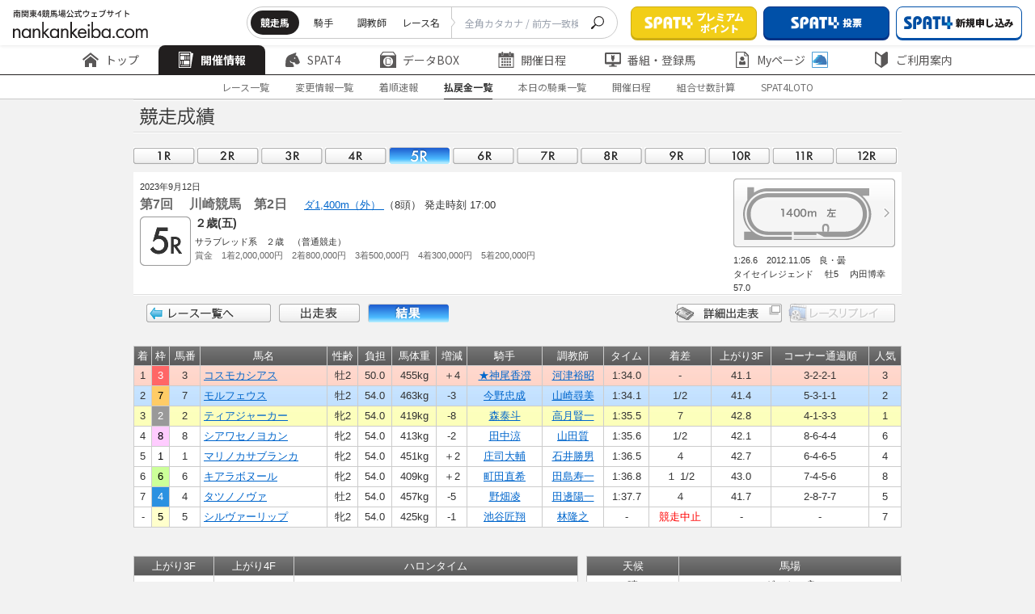

--- FILE ---
content_type: text/css
request_url: https://www.nankankeiba.com/assets/css/adjust_hp4.css?v=20240705
body_size: 2370
content:
div.contents950 a.n4-limited[href="/ltd/race_trend_menu/trend.do"]{display:none!important;pointer-events:none!important}@media screen and (max-width:767px) and (orientation:portrait){.login-modal-content .pc{display:none!important}}@media screen and (min-width:768px),screen and (min-width:768px) and (orientation:portrait),screen and (orientation:landscape){.login-modal-content .sp{display:none!important}}.login-modal-content input:focus,.login-modal-content input:hover{border:none;box-shadow:none;outline:0}.login-modal-overlay{position:fixed;top:0;left:0;width:100%;height:100%;background-color:rgba(0,0,0,.75);display:none;z-index:20000}.login-modal-content{tab-size:4;font-family:"Noto Sans JP",sans-serif;font-weight:400;background-color:#ebebeb;width:100%;-moz-text-size-adjust:none;-webkit-text-size-adjust:none;margin:0;line-height:inherit}.login-modal-content,.login-modal-content *{padding:0;margin:0}.login-modal-content,.login-modal-content *,.login-modal-content ::after,.login-modal-content ::before{box-sizing:border-box}.login-modal-content,.login-modal-content *,.login-modal-content ::after,.login-modal-content ::before{box-sizing:border-box;border-width:0;border-style:solid;border-color:#e5e7eb}.login-modal-content,.login-modal-content *,.login-modal-content ::after,.login-modal-content ::before{--tw-translate-x:0;--tw-translate-y:0;--tw-rotate:0;--tw-skew-x:0;--tw-skew-y:0;--tw-scale-x:1;--tw-scale-y:1;--tw-scroll-snap-strictness:proximity;--tw-ring-offset-width:0px;--tw-ring-offset-color:#fff;--tw-ring-color:rgb(59 130 246 / 0.5);--tw-ring-offset-shadow:0 0 #0000;--tw-ring-shadow:0 0 #0000;--tw-shadow:0 0 #0000;--tw-shadow-colored:0 0 #0000}.login-modal-content input:focus,.login-modal-content input:hover{border:none;box-shadow:none;outline:0}.login-modal-content{width:100%;max-width:600px;padding:20px;background-color:#c2deef;border-radius:8px;text-align:center;position:fixed;top:50%;left:50%;-webkit-transform:translate(-50%,-50%);transform:translate(-50%,-50%);z-index:20001;display:none}.login-modal-content.open{display:block}.login-modal-content .position-relative{position:relative}.login-modal-content blockquote,.login-modal-content dd,.login-modal-content dl,.login-modal-content figure,.login-modal-content h1,.login-modal-content h2,.login-modal-content h3,.login-modal-content h4,.login-modal-content h5,.login-modal-content h6,.login-modal-content hr,.login-modal-content p,.login-modal-content pre{margin:0}.login-modal-content .login-modal-close{position:absolute;top:-5px;display:block;right:0;width:24px;cursor:pointer}.login-modal-content .tx-red01{color:#e63434}.login-modal-content .position-relative{position:relative}.login-modal-content .clearfix{clear:both}.login-modal-content .clearfix:after{display:block;content:"";clear:both}.login-modal-content .mT5{margin-top:5px}@media screen and (min-width:768px),screen and (min-width:768px) and (orientation:portrait),screen and (orientation:landscape){.login-modal-content .btn-tenkey.btn-tenkey-clear{background-position:-204px 0!important}.login-modal-content .btn-tenkey.btn-tenkey-ent{background-position:-204px -40px!important}}.login-modal-content .btn-tenkey{display:block;width:36px;height:0;padding-top:36px;overflow:hidden;background-image:url(/shared/images/btn/btn-tenkey.png);background-repeat:no-repeat;transition-duration:0s;cursor:pointer}.login-modal-content .btn-tenkey.btn-tenkey-1{background-position:0 0}.login-modal-content .btn-tenkey.btn-tenkey-1:active{background-position:0 -80px}.login-modal-content .btn-tenkey.btn-tenkey-2{background-position:-40px 0}.login-modal-content .btn-tenkey.btn-tenkey-2:active{background-position:-40px -80px}.login-modal-content .btn-tenkey.btn-tenkey-3{background-position:-80px 0}.login-modal-content .btn-tenkey.btn-tenkey-3:active{background-position:-80px -80px}.login-modal-content .btn-tenkey.btn-tenkey-4{background-position:-120px 0}.login-modal-content .btn-tenkey.btn-tenkey-4:active{background-position:-120px -80px}.login-modal-content .btn-tenkey.btn-tenkey-5{background-position:-160px 0}.login-modal-content .btn-tenkey.btn-tenkey-5:active{background-position:-160px -80px}.login-modal-content .btn-tenkey.btn-tenkey-del{background-position:-200px 0}.login-modal-content .btn-tenkey.btn-tenkey-del:active{background-position:-200px -80px}.login-modal-content .btn-tenkey.btn-tenkey-clear{background-position:-240px 0}.login-modal-content .btn-tenkey.btn-tenkey-clear:active{background-position:-240px -80px}.login-modal-content .btn-tenkey.btn-tenkey-6{background-position:0 -40px}.login-modal-content .btn-tenkey.btn-tenkey-6:active{background-position:0 -120px}.login-modal-content .btn-tenkey.btn-tenkey-7{background-position:-40px -40px}.login-modal-content .btn-tenkey.btn-tenkey-7:active{background-position:-40px -120px}.login-modal-content .btn-tenkey.btn-tenkey-8{background-position:-80px -40px}.login-modal-content .btn-tenkey.btn-tenkey-8:active{background-position:-80px -120px}.login-modal-content .btn-tenkey.btn-tenkey-9{background-position:-120px -40px}.login-modal-content .btn-tenkey.btn-tenkey-9:active{background-position:-120px -120px}.login-modal-content .btn-tenkey.btn-tenkey-0{background-position:-160px -40px}.login-modal-content .btn-tenkey.btn-tenkey-0:active{background-position:-160px -120px}.login-modal-content .btn-tenkey.btn-tenkey-ent{background-position:-200px -40px}.login-modal-content .btn-tenkey.btn-tenkey-ent:active{background-position:-200px -120px}@media screen and (max-width:767px) and (orientation:portrait){.login-modal-content .display_pc{display:none!important}}@media screen and (min-width:768px),screen and (min-width:768px) and (orientation:portrait),screen and (orientation:landscape){.login-modal-content .display_sp{display:none!important}}.login-modal-content.login-box{width:100%;max-width:600px;padding:20px;background-color:#c2deef;border-radius:8px;text-align:center}.login-modal-content.login-box p{text-align:center;line-height:1.9;color:#221f1f;margin-bottom:12px}.login-modal-content.login-box p img{margin:0 auto}.login-modal-content.login-box a{color:#2461ee;text-decoration:none}@media screen and (min-width:768px){.login-modal-content.login-box a:hover{text-decoration:underline}}.login-modal-content.login-box form{color:#221f1f}.login-modal-content.login-box form input[type=checkbox]{display:inline-block;width:14px;height:14px;background:#fff;border:1px solid #221f1f;box-sizing:border-box;border-radius:4px;margin-right:2px;color:#221f1f;vertical-align:middle;position:relative;top:-1px;transition:all .3s ease-out}.login-modal-content.login-box form input[type=checkbox]::after{content:"";width:5px;height:8px;border-right:2px solid #fff;border-bottom:2px solid #fff;position:absolute;top:50%;left:50%;-webkit-transform:translate(-50%,-50%) rotate(45deg);transform:translate(-50%,-50%) rotate(45deg);margin-top:-1px;opacity:0;transition:all .3s ease-out}.login-modal-content.login-box form input[type=checkbox]:checked{background:#221f1f}.login-modal-content.login-box form input[type=checkbox]:checked::after{opacity:1}.login-modal-content.login-box form input[type=image]{width:auto;background:0 0}.login-modal-content.login-box .tx-red01{color:red}.login-modal-content.login-box .mB10{margin-bottom:8px}.login-modal-content.login-box .ten_key_wrapper+p+p{margin-bottom:0}.login-modal-content.login-box #loginFrm+p+p{margin-bottom:0;line-height:1}.login-modal-content.login-box .bg-error{background-color:#ffebed}.login-modal-content .login-text{display:inline-block;width:204px;height:30px;background:#fff;border:1px solid #c9c9c9;border-radius:8px;line-height:28px;padding:0 8px;margin-left:28px}@media screen and (min-width:768px),screen and (min-width:768px) and (orientation:portrait),screen and (orientation:landscape){.login-modal-content .login-text:focus{border:2px solid #221f1f}}.login-modal-content .login-icon-calc{display:inline-block;margin:0 0 2px 8px;vertical-align:bottom}.login-modal-content .login-btn{margin:12px 0}.login-modal-content .login-btn input{width:auto;background:0 0}.login-modal-content .login-logo{margin-top:12px}.login-modal-content .tenkey-box{position:absolute;display:none;top:50px;left:50%;-webkit-transform:translate(-50%,0);transform:translate(-50%,0);padding:10px 14px 10px 10px;background-color:rgba(255,255,255,.9);box-shadow:0 1px 4px .01px rgba(0,0,0,.1);border-radius:8px;z-index:3}.login-modal-content .tenkey-box.open{display:block}.login-modal-content .tenkey-box.mT5{margin-top:-1px}#user-pass+a+.tenkey-box{margin-top:0}.login-modal-content ul.list-tenkey{width:244px;margin:0 auto;display:flex;flex-wrap:wrap;justify-content:space-between}.login-modal-content ul.list-tenkey li{float:left;width:36px;padding-right:4px;padding-bottom:5px;list-style:none}.login-modal-content ul.list-tenkey li:nth-child(6n){clear:right;margin-left:4px;padding-right:0}.login-modal-content .btn-tenkey{display:block;width:36px;height:0;padding-top:36px;overflow:hidden;background-image:url(/shared/images/btn/btn-tenkey.png);background-repeat:no-repeat;transition-duration:0s;cursor:pointer}.login-modal-content .btn-tenkey.btn-tenkey-1{background-position:0 0}.login-modal-content .btn-tenkey.btn-tenkey-1:active{background-position:0 -80px}.login-modal-content .btn-tenkey.btn-tenkey-2{background-position:-40px 0}.login-modal-content .btn-tenkey.btn-tenkey-2:active{background-position:-40px -80px}.login-modal-content .btn-tenkey.btn-tenkey-3{background-position:-80px 0}.login-modal-content .btn-tenkey.btn-tenkey-3:active{background-position:-80px -80px}.login-modal-content .btn-tenkey.btn-tenkey-4{background-position:-120px 0}.login-modal-content .btn-tenkey.btn-tenkey-4:active{background-position:-120px -80px}.login-modal-content .btn-tenkey.btn-tenkey-5{background-position:-160px 0}.login-modal-content .btn-tenkey.btn-tenkey-5:active{background-position:-160px -80px}.login-modal-content .btn-tenkey.btn-tenkey-del{background-position:-200px 0}.login-modal-content .btn-tenkey.btn-tenkey-del:active{background-position:-200px -80px}.login-modal-content .btn-tenkey.btn-tenkey-clear{background-position:-240px 0}.login-modal-content .btn-tenkey.btn-tenkey-clear:active{background-position:-240px -80px}.login-modal-content .btn-tenkey.btn-tenkey-6{background-position:0 -40px}.login-modal-content .btn-tenkey.btn-tenkey-6:active{background-position:0 -120px}.login-modal-content .btn-tenkey.btn-tenkey-7{background-position:-40px -40px}.login-modal-content .btn-tenkey.btn-tenkey-7:active{background-position:-40px -120px}.login-modal-content .btn-tenkey.btn-tenkey-8{background-position:-80px -40px}.login-modal-content .btn-tenkey.btn-tenkey-8:active{background-position:-80px -120px}.login-modal-content .btn-tenkey.btn-tenkey-9{background-position:-120px -40px}.login-modal-content .btn-tenkey.btn-tenkey-9:active{background-position:-120px -120px}.login-modal-content .btn-tenkey.btn-tenkey-0{background-position:-160px -40px}.login-modal-content .btn-tenkey.btn-tenkey-0:active{background-position:-160px -120px}.login-modal-content .btn-tenkey.btn-tenkey-ent{background-position:-200px -40px}.login-modal-content .btn-tenkey.btn-tenkey-ent:active{background-position:-200px -120px}@media screen and (max-width:767px) and (orientation:portrait){.login-modal-content{position:fixed;top:50%;left:50%;-webkit-transform:translate(-50%,-50%);transform:translate(-50%,-50%);width:100vw;min-height:100vh;min-height:calc(var(--modalVh,1vh) * 100);max-width:100%;background-color:#fff;border-radius:0;display:none}.login-modal-content.open{display:block}.login-modal-content .tx_red01{color:red!important;margin-bottom:35px!important}.login-modal-content p.mB20{margin-bottom:0}.login-modal-content .ten_key_wrapper:nth-child(2){margin-bottom:15px}.login-modal-content.login-box{text-align:center;background-color:#c2deef}.login-modal-content .modal-header img{margin:0 auto 13px}.login-modal-content .sp-login-btn-modal-close{position:absolute;top:6px;right:5px;width:34px;height:34px;line-height:30px;margin:5px;display:block;text-align:center;text-decoration:none;color:#221f1f;font-weight:700;font-size:30px;cursor:pointer}.login-modal-content .login-text{display:inline-block;width:200px;height:30px}.login-modal-content input#user-id{margin-bottom:10px}.login-modal-content input#user-pass{margin-bottom:10px}.login-modal-content .login-icon-calc{display:inline-block;margin:0 0 4px 5px;vertical-align:middle}.login-modal-content .login-icon-calc img{width:20px}.login-modal-content.login-box input[type=checkbox]{display:inline-block;margin-right:2px;vertical-align:middle}.login-modal-content button#do_login{margin:10px auto 10px;width:153px;background-color:#004ea2;color:#004ea2;font-size:1.4rem;border-radius:999px;min-height:21px;line-height:21px;border:1px solid #0d3180;box-shadow:0 2px 0 #0d3180;background-color:#fff}.login-modal-content #loginFrm+p{margin-bottom:10px}.login-modal-content .tenkey-box{position:absolute;display:none;left:50%;-webkit-transform:translate(-50%,0);transform:translate(-50%,0);padding:10px 5px 0 5px;background-color:rgba(255,255,255,.9);box-shadow:0 1px 4px .01px rgba(0,0,0,.1);border-radius:8px;z-index:3;text-align:center}.login-modal-content .tenkey-box.open{display:block}.login-modal-content ul.list-tenkey{width:306px;margin:0 auto}.login-modal-content ul.list-tenkey li{float:left;width:50px;padding-right:4px;padding-bottom:5px;list-style:none}.login-modal-content ul.list-tenkey li:nth-child(6n){clear:right;margin-left:4px;padding-right:0}.login-modal-content .ten_key_wrapper{position:relative}.login-modal-content .btn-tenkey{display:block;width:45px;height:45px;line-height:45px;margin-bottom:10px;padding-top:0;text-align:center;border:1px solid #ccc;border-radius:5px;box-shadow:1px 1px 2px rgba(0,0,0,.2);box-shadow:0 2px 0 #c9c9c9;background:#fff;color:#000!important;font-size:1.1rem;font-weight:700;text-decoration:none}.login-modal-content a:link.btn-tenkey{text-decoration:none}.login-modal-content .btn-tenkey.btn-tenkey-del{background:#646464;color:#fff!important;border-color:#3f3f3f;box-shadow:0 2px 0 #3f3f3f;font-weight:400}.login-modal-content .btn-tenkey.btn-tenkey-ent{text-indent:100%;overflow:hidden;background-image:url(/shared/sp/images/btn-tenkey-ent.png);background-repeat:no-repeat;background-position:top center;border:1px solid #0d3180;box-shadow:0 2px 0 #0d3180}.login-modal-content .btn-tenkey:active,.login-modal-content .btn-tenkey:focus{box-shadow:1px 1px 2px rgba(0,0,0,.2) inset;background:linear-gradient(to bottom,#eaeaea 0,#fff 100%)}.login-modal-content .btn-tenkey.btn-tenkey-del:active,.login-modal-content .btn-tenkey.btn-tenkey-del:focus{background:#646464}.login-modal-content .btn-tenkey.btn-tenkey-ent:active,.login-modal-content .btn-tenkey.btn-tenkey-ent:focus{background:url(../images/btn-tenkey-ent.png) no-repeat center center;background-image:url(/shared/sp/images/btn-tenkey-ent.png)!important;background-repeat:no-repeat;background-position:top center;background:#004ea2}}.login-modal-content .btn-tenkey{background-image:url(/shared/images/btn/btn-tenkey_hp5.png)!important}@media screen and (max-width:767px) and (orientation:portrait){.login-modal-content .btn-tenkey{background-image:none!important}.login-modal-content .btn-tenkey.btn-tenkey-ent{background-image:url(/shared/sp/images/btn-tenkey-ent_hp5.png)!important}.btn-tenkey.btn-tenkey-ent:focus,.login-modal-content .btn-tenkey.btn-tenkey-ent:active{background-image:url(/shared/sp/images/btn-tenkey-ent_hp5.png)!important}}body{min-width:1248px}